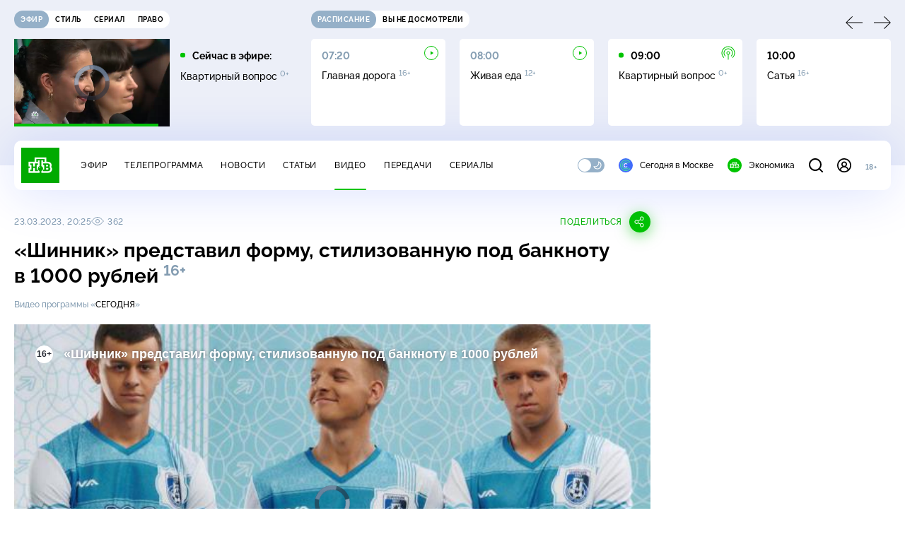

--- FILE ---
content_type: text/html; charset=UTF-8
request_url: https://www.ntv.ru/stories/new-amp/index.jsp
body_size: 2064
content:



<style>
html, body, .stories, .stories__content, amp-story-player  {
  width: 100%;
  height: 100%;
}
</style>
<html lang="en">
  <head>
    <meta charset="utf-8">
    <title>В&nbsp;Нобелевском комитете заявили: премия мира не передаётся . Сюжеты // НТВ.Ru</title>
    <meta name="deccription" content="В&nbsp;Нобелевском комитете заявили: премия мира не передаётся . Короткие сюжеты НТВ" />
    <link rel="canonical" href="/stories/new-amp">
    <meta name="viewport" content="width=device-width,minimum-scale=1,initial-scale=1">
    
      <meta property="og:image" content="https://cdn2-static.ntv.ru/home/news/2026/20260116/nobel2_kvadrat.jpg"/>
      <meta property="og:image:width" content="640" />
      <meta property="og:image:height" content="640" />
    

    <script async src="https://cdn.ampproject.org/amp-story-player-v0.js"></script>
    <link href="https://cdn.ampproject.org/amp-story-player-v0.css" rel="stylesheet" type="text/css" />

    <style page>
      @-webkit-keyframes loading {to {-webkit-transform: rotate(360deg);} }
      @-moz-keyframes loading { to { -moz-transform: rotate(360deg); } }
      @-ms-keyframes loading {to {-ms-transform: rotate(360deg);} }
      @keyframes loading { to { transform: rotate(360deg); }}

      .loader__icon {
        width: 40px;
        height: 40px;
        border-radius: 50%;
        background: transparent;
        position: absolute;
        top: calc(50% - 20px);
        left: calc(50% - 20px);

        border-top: 4px solid #00c400;
        border-right: 4px solid #00c400;
        border-bottom: 4px solid #eceff8;
        border-left: 4px solid #eceff8;

        -webkit-animation: loading 1.2s infinite linear;
        -moz-animation: loading 1.2s infinite linear;
        -ms-animation: loading 1.2s infinite linear;
        animation: loading 1.2s infinite linear;
      }

      html, body, amp-story-player {
        font-family: sans-serif;
        padding: 0;
        margin: 0;
        overflow: hidden;
      }

      .stories__content {
       width: 100%;
       height: 100%;
       position: relative;
       overflow: hidden;
      }
    </style>

    <script>
      const arr = [];
      let i = 0;
      
        arr.push({id: "66349", img: "/home/news/2026/20260116/nobel2_pre.jpg", order: i, stat: "key=KEKHJBKFKNKKJHKHKHKN-D4F15C91F55343397FBC88A26E7191C03B8DD7C8"});
        i++;
      
        arr.push({id: "66308", img: "/home/news/2026/20260115/moshenniki_pre.jpg", order: i, stat: "key=KEKHJBKFKNKKJHKHKDKM-34A3C994118986CC6940866FEB0FF182230EBD8E"});
        i++;
      
        arr.push({id: "66291", img: "/home/news/2026/20260115/credit_pre_.jpg", order: i, stat: "key=KEKHJBKFKNKKJHKGKMKF-EE9E4D74D75638A774336D2A6A17405CA7B56153"});
        i++;
      
        arr.push({id: "66348", img: "/home/news/2026/20260116/korea_pre.jpg", order: i, stat: "key=KEKHJBKFKNKKJHKHKHKM-B144B84DD288B95FC1D1C5394DF84EE75B6CC36A"});
        i++;
      
        arr.push({id: "66367", img: "/home/news/2026/20260116/timoshenko_pre.jpg", order: i, stat: "key=KEKHJBKFKNKKJHKHKJKL-1D4F53B715C95627FDAC8183BA163AF29D807729"});
        i++;
      
        arr.push({id: "66366", img: "/home/news/2026/20260116/mvd_pre9.jpg", order: i, stat: "key=KEKHJBKFKNKKJHKHKJKK-2D5F0AE20ED059C10D3F67B189CC6AADA9C21F51"});
        i++;
      
        arr.push({id: "66369", img: "/home/news/2026/20260116/bali_pre.jpg", order: i, stat: "key=KEKHJBKFKNKKJHKHKJKN-C874548453ED5896E65E4C7D0426EA478A05E192"});
        i++;
      
        arr.push({id: "66368", img: "/home/news/2026/20260116/mhat_pre.jpg", order: i, stat: "key=KEKHJBKFKNKKJHKHKJKM-302AFF97A35DF59BC686A21F5AFA5150BC3ADF5B"});
        i++;
      
      let player = null;
      let prog = 0;
      let eventFromParent = false;
     
      window.addEventListener("load", ()=> {
        player = document.querySelector('amp-story-player');
        
        if (player.isReady) {
          window.parent.postMessage({ action: 'set_items', items: arr } , "*");
        } else {
          player.addEventListener('ready', () => {
            window.parent.postMessage({ action: 'set_items', items: arr } , "*");
          });
        }
      });
      window.addEventListener("message", async (e)=> {
        const ntv = /\/\/[a-z0-9-_]+\.ntv\.ru/;
        const ntv_channel = /\/\/[a-z0-9-_]+\.ntv-channel\.com/;
        const { origin, data } = e;
      
        if (!(origin.match(ntv) ||  origin.match(ntv_channel))) return;
        if (data.action === 'firstPlay') {
          player.play();
          const id = data.id;
          const current = arr.find((item, i) => item.id=== id);
          if (!current) return;
          if (arr[0].id === current.id) {
            player.rewind(null);  
          } else {
            player.show(null, "storis" + id);  
          }
           
          eventFromParent = true;
          player.addEventListener('storyNavigation', (event) => {
            if (!eventFromParent) {
              const dir = prog < event.detail.progress ? 'forward' : 'back';
              prog = event.detail.progress;
              window.parent.postMessage({ action: 'change_active', active: event.detail.pageId.replace('storis', ''), dir: dir } , "*");
            }
             eventFromParent = false;
          })
        }
       
        if (data.action === 'go') {
          eventFromParent = data.isChange;
          const id = data.id;
          const current = arr.find((item, i) => item.id=== id);
          if (!current) return;
          player.show(null, "storis" + id);
          player.play();
        }
        if (data.action === 'pause') {
          player.pause();
        }
      })
    </script>
  </head>
  <body>
    <link rel="preload" href="https://cdn2-static.ntv.ru/home/news/2026/20260116/nobel2_pre.jpg" as="image">
    <div class="stories">
      <div class="stories__content">
      <div class="loader__icon"></div>
        <amp-story-player style="width:100%;height:100%;" >
          <script type="application/json">
            { "behavior": { "autoplay": false }, "controls": [ { "name": "share","visibility": "hidden" } ] }
          </script>
          <a href="/stories/new-amp/content.jsp?id=66349_66308_66291_66348_66367_66366_66369_66368#embedMode=2" class="story">
            <img src="https://cdn2-static.ntv.ru/home/news/2026/20260116/nobel2_pre.jpg"  loading="lazy" amp-story-player-poster-img>
          </a>
        </amp-story-player>
      </div>
    </div>
  </body>
</html>


   

--- FILE ---
content_type: text/html
request_url: https://tns-counter.ru/nc01a**R%3Eundefined*ntv/ru/UTF-8/tmsec=mx3_ntv/234859163***
body_size: -71
content:
02B16F1F696B5C95X1768643733:02B16F1F696B5C95X1768643733

--- FILE ---
content_type: text/xml; charset=UTF-8
request_url: https://stat.ntv.ru/ads/getVideo?from=da
body_size: 2612
content:
<?xml version="1.0" encoding="UTF-8"?>
<VAST version="2.0" xmlns:xsi="http://www.w3.org/2001/XMLSchema-instance" xsi:noNamespaceSchemaLocation="vast.xsd" >
  <Ad id="2544009">
    <InLine>
       <AdSystem>Ntv.Ru advertising system with Ponkin Extensions</AdSystem>
       <AdTitle>Ntv.Ru</AdTitle>
         <Error><![CDATA[https://stat.ntv.ru/ads/?a=error&t=video&hash=2544009.1768643741009.5E2F8C21.nJocyyCO-KmxikJCcMmb3BFb2kw]]></Error>
         <Impression><![CDATA[https://stat.ntv.ru/ads/?a=impression&t=video&hash=2544009.1768643741009.5E2F8C21.nJocyyCO-KmxikJCcMmb3BFb2kw]]></Impression>
         <Creatives>
             <Creative>
                 <Linear skipoffset="00:00:01">
                     <Duration>00:00:45</Duration>
                     <TrackingEvents></TrackingEvents>
                     <AdParameters></AdParameters>
                     <VideoClicks>
                         <ClickThrough><![CDATA[https://www.ntv.ru/peredacha/CT?from=promo]]></ClickThrough>
                         <ClickTracking><![CDATA[https://stat.ntv.ru/ads/?a=click&t=video&hash=2544009.1768643741009.5E2F8C21.nJocyyCO-KmxikJCcMmb3BFb2kw]]></ClickTracking>
                     </VideoClicks>
                     <MediaFiles>
                        <MediaFile id="1" delivery="progressive" type="video/mp4" bitrate="" maintainAspectRatio="true" scalable="true" width="640" height="360">
                        <![CDATA[https://cdn2-vod-mp4.ntv.ru/promo/2026/20260116/CENTRAL_NOE_TELEVIDENIE__2_e_fir_17_01_SB_19_00_ND_KHr_45_00_hqY1SiG2tpGF17TBEE_lo.mp4?e=1768730141&md5=eX8NPPXXDhhu3WV4oTj8SQ]]>
                        </MediaFile>
                     </MediaFiles>
                 </Linear>
             </Creative>
         </Creatives>
         <Extensions>
            <Extension type="startTime"><![CDATA[00:00]]></Extension>
            <Extension type="skipTime"><![CDATA[00:01]]></Extension>
            <Extension type="linkTxt"><![CDATA[&#1087;&#1077;&#1088;&#1077;&#1081;&#1090;&#1080; &#1087;&#1086; &#1089;&#1089;&#1099;&#1083;&#1082;&#1077;]]></Extension>
            <Extension type="isClickable"><![CDATA[1]]></Extension>
            <Extension type="addClick">
            <![CDATA[https://stat.ntv.ru/ads/?a=click&t=video&hash=2544009.1768643741009.5E2F8C21.nJocyyCO-KmxikJCcMmb3BFb2kw]]>
            </Extension>
            <Extension type="controls">
                    <control id="adlabel" layout="1"/>
                    <control id="countdown" layout="1"/>
                    <control id="soundbtn" layout="1"/>
                    <control id="timeline" layout="1"/>
            </Extension>
         </Extensions> 
     </InLine>
  </Ad>
</VAST>


--- FILE ---
content_type: application/javascript; charset=UTF-8
request_url: https://static2.ntv.ru/assets/js/incut-source.type_style-zBSk3_7q.js
body_size: 164
content:
import{y as h}from"../main-vmEaL3FV.js";const getSource=({agency:r,author:s,isTass:t})=>{if(t){let t="Фото: ";return s&&(t+=s.trim()),r&&(t+=`${s?" /":""} ${r.trim()}`),t}let n=(null==r?void 0:r.trim())||"";return s&&(n+=`${r?" ,":""} ${s.trim()}`),n},_sfc_main=r=>{const{agency:s,author:t,isTass:n}=r;return s||t?h("span",{class:"b b-xs incut-source hov-pr-link",innerHTML:getSource({agency:s,author:t,isTass:n})}):null};export{_sfc_main as _};
